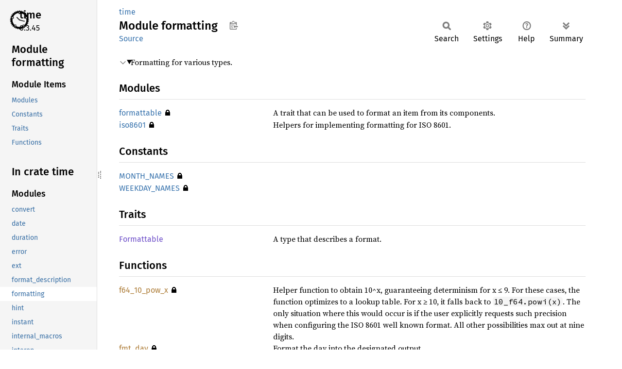

--- FILE ---
content_type: text/html; charset=utf-8
request_url: https://doc.servo.org/time/formatting/index.html
body_size: 2590
content:
<!DOCTYPE html><html lang="en"><head><meta charset="utf-8"><meta name="viewport" content="width=device-width, initial-scale=1.0"><meta name="generator" content="rustdoc"><meta name="description" content="Formatting for various types."><title>time::formatting - Rust</title><script>if(window.location.protocol!=="file:")document.head.insertAdjacentHTML("beforeend","SourceSerif4-Regular-6b053e98.ttf.woff2,FiraSans-Italic-81dc35de.woff2,FiraSans-Regular-0fe48ade.woff2,FiraSans-MediumItalic-ccf7e434.woff2,FiraSans-Medium-e1aa3f0a.woff2,SourceCodePro-Regular-8badfe75.ttf.woff2,SourceCodePro-Semibold-aa29a496.ttf.woff2".split(",").map(f=>`<link rel="preload" as="font" type="font/woff2"href="../../static.files/${f}">`).join(""))</script><link rel="stylesheet" href="../../static.files/normalize-9960930a.css"><link rel="stylesheet" href="../../static.files/rustdoc-e56847b5.css"><meta name="rustdoc-vars" data-root-path="../../" data-static-root-path="../../static.files/" data-current-crate="time" data-themes="" data-resource-suffix="" data-rustdoc-version="1.91.0 (f8297e351 2025-10-28)" data-channel="1.91.0" data-search-js="search-e256b49e.js" data-stringdex-js="stringdex-c3e638e9.js" data-settings-js="settings-c38705f0.js" ><script src="../../static.files/storage-e2aeef58.js"></script><script defer src="../sidebar-items.js"></script><script defer src="../../static.files/main-6dc2a7f3.js"></script><noscript><link rel="stylesheet" href="../../static.files/noscript-263c88ec.css"></noscript><link rel="icon" href="https://avatars0.githubusercontent.com/u/55999857"></head><body class="rustdoc mod"><!--[if lte IE 11]><div class="warning">This old browser is unsupported and will most likely display funky things.</div><![endif]--><rustdoc-topbar><h2><a href="#">Module formatting</a></h2></rustdoc-topbar><nav class="sidebar"><div class="sidebar-crate"><a class="logo-container" href="../../time/index.html"><img src="https://avatars0.githubusercontent.com/u/55999857" alt="logo"></a><h2><a href="../../time/index.html">time</a><span class="version">0.3.45</span></h2></div><div class="sidebar-elems"><section id="rustdoc-toc"><h2 class="location"><a href="#">Module formatting</a></h2><h3><a href="#modules">Module Items</a></h3><ul class="block"><li><a href="#modules" title="Modules">Modules</a></li><li><a href="#constants" title="Constants">Constants</a></li><li><a href="#traits" title="Traits">Traits</a></li><li><a href="#functions" title="Functions">Functions</a></li></ul></section><div id="rustdoc-modnav"><h2 class="in-crate"><a href="../index.html">In crate time</a></h2></div></div></nav><div class="sidebar-resizer" title="Drag to resize sidebar"></div><main><div class="width-limiter"><section id="main-content" class="content"><div class="main-heading"><div class="rustdoc-breadcrumbs"><a href="../index.html">time</a></div><h1>Module <span>formatting</span>&nbsp;<button id="copy-path" title="Copy item path to clipboard">Copy item path</button></h1><rustdoc-toolbar></rustdoc-toolbar><span class="sub-heading"><a class="src" href="../../src/time/formatting/mod.rs.html#1-571">Source</a> </span></div><details class="toggle top-doc" open><summary class="hideme"><span>Expand description</span></summary><div class="docblock"><p>Formatting for various types.</p>
</div></details><h2 id="modules" class="section-header">Modules<a href="#modules" class="anchor">§</a></h2><dl class="item-table"><dt><a class="mod" href="formattable/index.html" title="mod time::formatting::formattable">formattable</a><span title="Restricted Visibility">&nbsp;🔒</span> </dt><dd>A trait that can be used to format an item from its components.</dd><dt><a class="mod" href="iso8601/index.html" title="mod time::formatting::iso8601">iso8601</a><span title="Restricted Visibility">&nbsp;🔒</span> </dt><dd>Helpers for implementing formatting for ISO 8601.</dd></dl><h2 id="constants" class="section-header">Constants<a href="#constants" class="anchor">§</a></h2><dl class="item-table"><dt><a class="constant" href="constant.MONTH_NAMES.html" title="constant time::formatting::MONTH_NAMES">MONTH_<wbr>NAMES</a><span title="Restricted Visibility">&nbsp;🔒</span> </dt><dt><a class="constant" href="constant.WEEKDAY_NAMES.html" title="constant time::formatting::WEEKDAY_NAMES">WEEKDAY_<wbr>NAMES</a><span title="Restricted Visibility">&nbsp;🔒</span> </dt></dl><h2 id="traits" class="section-header">Traits<a href="#traits" class="anchor">§</a></h2><dl class="item-table"><dt><a class="trait" href="trait.Formattable.html" title="trait time::formatting::Formattable">Formattable</a></dt><dd>A type that describes a format.</dd></dl><h2 id="functions" class="section-header">Functions<a href="#functions" class="anchor">§</a></h2><dl class="item-table"><dt><a class="fn" href="fn.f64_10_pow_x.html" title="fn time::formatting::f64_10_pow_x">f64_<wbr>10_<wbr>pow_<wbr>x</a><span title="Restricted Visibility">&nbsp;🔒</span> </dt><dd>Helper function to obtain 10^x, guaranteeing determinism for x ≤ 9. For these cases, the
function optimizes to a lookup table. For x ≥ 10, it falls back to <code>10_f64.powi(x)</code>. The only
situation where this would occur is if the user explicitly requests such precision when
configuring the ISO 8601 well known format. All other possibilities max out at nine digits.</dd><dt><a class="fn" href="fn.fmt_day.html" title="fn time::formatting::fmt_day">fmt_day</a><span title="Restricted Visibility">&nbsp;🔒</span> </dt><dd>Format the day into the designated output.</dd><dt><a class="fn" href="fn.fmt_hour.html" title="fn time::formatting::fmt_hour">fmt_<wbr>hour</a><span title="Restricted Visibility">&nbsp;🔒</span> </dt><dd>Format the hour into the designated output.</dd><dt><a class="fn" href="fn.fmt_minute.html" title="fn time::formatting::fmt_minute">fmt_<wbr>minute</a><span title="Restricted Visibility">&nbsp;🔒</span> </dt><dd>Format the minute into the designated output.</dd><dt><a class="fn" href="fn.fmt_month.html" title="fn time::formatting::fmt_month">fmt_<wbr>month</a><span title="Restricted Visibility">&nbsp;🔒</span> </dt><dd>Format the month into the designated output.</dd><dt><a class="fn" href="fn.fmt_offset_hour.html" title="fn time::formatting::fmt_offset_hour">fmt_<wbr>offset_<wbr>hour</a><span title="Restricted Visibility">&nbsp;🔒</span> </dt><dd>Format the offset hour into the designated output.</dd><dt><a class="fn" href="fn.fmt_offset_minute.html" title="fn time::formatting::fmt_offset_minute">fmt_<wbr>offset_<wbr>minute</a><span title="Restricted Visibility">&nbsp;🔒</span> </dt><dd>Format the offset minute into the designated output.</dd><dt><a class="fn" href="fn.fmt_offset_second.html" title="fn time::formatting::fmt_offset_second">fmt_<wbr>offset_<wbr>second</a><span title="Restricted Visibility">&nbsp;🔒</span> </dt><dd>Format the offset second into the designated output.</dd><dt><a class="fn" href="fn.fmt_ordinal.html" title="fn time::formatting::fmt_ordinal">fmt_<wbr>ordinal</a><span title="Restricted Visibility">&nbsp;🔒</span> </dt><dd>Format the ordinal into the designated output.</dd><dt><a class="fn" href="fn.fmt_period.html" title="fn time::formatting::fmt_period">fmt_<wbr>period</a><span title="Restricted Visibility">&nbsp;🔒</span> </dt><dd>Format the period into the designated output.</dd><dt><a class="fn" href="fn.fmt_second.html" title="fn time::formatting::fmt_second">fmt_<wbr>second</a><span title="Restricted Visibility">&nbsp;🔒</span> </dt><dd>Format the second into the designated output.</dd><dt><a class="fn" href="fn.fmt_subsecond.html" title="fn time::formatting::fmt_subsecond">fmt_<wbr>subsecond</a><span title="Restricted Visibility">&nbsp;🔒</span> </dt><dd>Format the subsecond into the designated output.</dd><dt><a class="fn" href="fn.fmt_unix_timestamp.html" title="fn time::formatting::fmt_unix_timestamp">fmt_<wbr>unix_<wbr>timestamp</a><span title="Restricted Visibility">&nbsp;🔒</span> </dt><dd>Format the Unix timestamp into the designated output.</dd><dt><a class="fn" href="fn.fmt_week_number.html" title="fn time::formatting::fmt_week_number">fmt_<wbr>week_<wbr>number</a><span title="Restricted Visibility">&nbsp;🔒</span> </dt><dd>Format the week number into the designated output.</dd><dt><a class="fn" href="fn.fmt_weekday.html" title="fn time::formatting::fmt_weekday">fmt_<wbr>weekday</a><span title="Restricted Visibility">&nbsp;🔒</span> </dt><dd>Format the weekday into the designated output.</dd><dt><a class="fn" href="fn.fmt_year.html" title="fn time::formatting::fmt_year">fmt_<wbr>year</a><span title="Restricted Visibility">&nbsp;🔒</span> </dt><dd>Format the year into the designated output.</dd><dt><a class="fn" href="fn.format_component.html" title="fn time::formatting::format_component">format_<wbr>component</a><span title="Restricted Visibility">&nbsp;🔒</span> </dt><dd>Format the provided component into the designated output. An <code>Err</code> will be returned if the
component requires information that it does not provide or if the value cannot be output to the
stream.</dd><dt><a class="fn" href="fn.format_float.html" title="fn time::formatting::format_float">format_<wbr>float</a><span title="Restricted Visibility">&nbsp;🔒</span> </dt><dd>Write the floating point number to the output, returning the number of bytes written.</dd><dt><a class="fn" href="fn.format_number.html" title="fn time::formatting::format_number">format_<wbr>number</a><span title="Restricted Visibility">&nbsp;🔒</span> </dt><dd>Format a number with the provided padding and width.</dd><dt><a class="fn" href="fn.format_number_pad_none.html" title="fn time::formatting::format_number_pad_none">format_<wbr>number_<wbr>pad_<wbr>none</a><span title="Restricted Visibility">&nbsp;🔒</span> </dt><dd>Format a number with no padding.</dd><dt><a class="fn" href="fn.format_number_pad_space.html" title="fn time::formatting::format_number_pad_space">format_<wbr>number_<wbr>pad_<wbr>space</a><span title="Restricted Visibility">&nbsp;🔒</span> </dt><dd>Format a number with the provided width and spaces as padding.</dd><dt><a class="fn" href="fn.format_number_pad_zero.html" title="fn time::formatting::format_number_pad_zero">format_<wbr>number_<wbr>pad_<wbr>zero</a><span title="Restricted Visibility">&nbsp;🔒</span> </dt><dd>Format a number with the provided width and zeros as padding.</dd><dt><a class="fn" href="fn.write.html" title="fn time::formatting::write">write</a><span title="Restricted Visibility">&nbsp;🔒</span> </dt><dd>Write all bytes to the output, returning the number of bytes written.</dd><dt><a class="fn" href="fn.write_if.html" title="fn time::formatting::write_if">write_<wbr>if</a><span title="Restricted Visibility">&nbsp;🔒</span> </dt><dd>If <code>pred</code> is true, write all bytes to the output, returning the number of bytes written.</dd><dt><a class="fn" href="fn.write_if_else.html" title="fn time::formatting::write_if_else">write_<wbr>if_<wbr>else</a><span title="Restricted Visibility">&nbsp;🔒</span> </dt><dd>If <code>pred</code> is true, write <code>true_bytes</code> to the output. Otherwise, write <code>false_bytes</code>.</dd></dl></section></div></main><script defer src="https://static.cloudflareinsights.com/beacon.min.js/vcd15cbe7772f49c399c6a5babf22c1241717689176015" integrity="sha512-ZpsOmlRQV6y907TI0dKBHq9Md29nnaEIPlkf84rnaERnq6zvWvPUqr2ft8M1aS28oN72PdrCzSjY4U6VaAw1EQ==" data-cf-beacon='{"version":"2024.11.0","token":"2d16d07e80de4d1dbebd7e5eb915652a","r":1,"server_timing":{"name":{"cfCacheStatus":true,"cfEdge":true,"cfExtPri":true,"cfL4":true,"cfOrigin":true,"cfSpeedBrain":true},"location_startswith":null}}' crossorigin="anonymous"></script>
</body></html>

--- FILE ---
content_type: application/javascript; charset=utf-8
request_url: https://doc.servo.org/time/sidebar-items.js
body_size: -466
content:
window.SIDEBAR_ITEMS = {"enum":["Month","Weekday"],"fn":["panic","size_of_val"],"mod":["convert","date","duration","error","ext","format_description","formatting","hint","instant","internal_macros","interop","macros","month","offset_date_time","parsing","primitive_date_time","serde","sys","time","utc_date_time","utc_offset","util","weekday"],"struct":["Date","Duration","OffsetDateTime","PrimitiveDateTime","Time","UtcDateTime","UtcOffset"],"type":["Result"]};